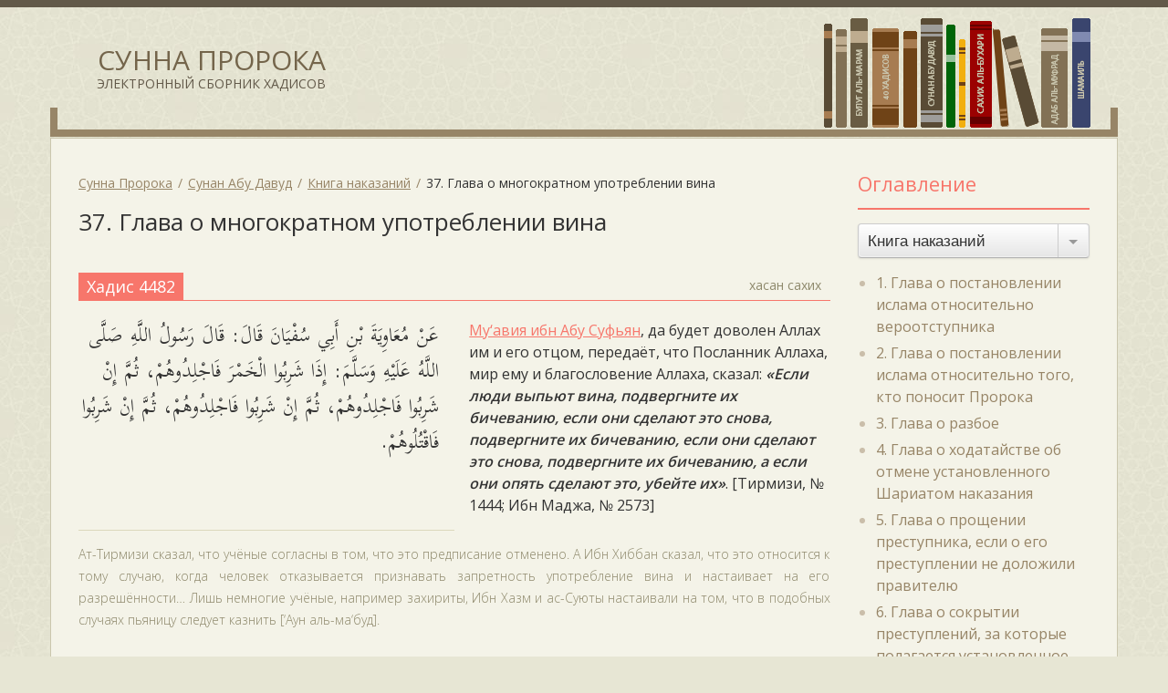

--- FILE ---
content_type: text/html; charset=UTF-8
request_url: https://sunna.e-minbar.com/sunan-abu-davud/kniga-28/glava-37/
body_size: 10784
content:
<!doctype html>
<html lang="ru" prefix="og: http://ogp.me/ns# article: http://ogp.me/ns/article#  profile: http://ogp.me/ns/profile# fb: http://ogp.me/ns/fb#">
	<head>
		<meta charset="utf-8">
		<meta http-equiv="X-UA-Compatible" content="IE=edge">
		<meta name="viewport" content="width=device-width, initial-scale=1">
	
		<meta name="google-site-verification" content="MVQ0a8p0df_u32M8758UoJlfXv4Cih3XUgRcdgndd4g" />
		<meta name="yandex-verification" content="40f26808a5546678" />
		
		<meta name='robots' content='index, follow, max-image-preview:large, max-snippet:-1, max-video-preview:-1' />
	<style>img:is([sizes="auto" i], [sizes^="auto," i]) { contain-intrinsic-size: 3000px 1500px }</style>
	
	
	<title>37. Глава о многократном употреблении вина &#8211; 1 &#8211; Сунан Абу Давуд &#8211; Сунна Пророка</title>
	<link rel="canonical" href="https://sunna.e-minbar.com/sunan-abu-davud/kniga-28/glava-37/" />
	<meta property="og:locale" content="ru_RU" />
	<meta property="og:type" content="article" />
	<meta property="og:title" content="37. Глава о многократном употреблении вина &#8211; 1 &#8211; Сунан Абу Давуд &#8211; Сунна Пророка" />
	<meta property="og:url" content="https://sunna.e-minbar.com/sunan-abu-davud/kniga-28/glava-37/" />
	<meta property="og:site_name" content="Сунна Пророка" />
	<meta name="twitter:card" content="summary_large_image" />
	
<style id='classic-theme-styles-inline-css' type='text/css'>
/*! This file is auto-generated */
.wp-block-button__link{color:#fff;background-color:#32373c;border-radius:9999px;box-shadow:none;text-decoration:none;padding:calc(.667em + 2px) calc(1.333em + 2px);font-size:1.125em}.wp-block-file__button{background:#32373c;color:#fff;text-decoration:none}
</style>
<script type="text/javascript" src="https://cdn.jsdelivr.net/jquery/3.1.1/jquery.min.js" id="jquery-js"></script>
		<script type="application/ld+json">{
			"@context":"http://schema.org"
		}
		</script>		
		<script>
	    WebFontConfig = {
			google: { families: [ 'Open+Sans:300,400,600:cyrillic', 'Scheherazade:400:arabic' ] },
			active: function() {
				sessionStorage.fonts = true;
			},
		};
		(function() {
			var wf = document.createElement('script');
			wf.src = ('https:' == document.location.protocol ? 'https' : 'http') +
			'://ajax.googleapis.com/ajax/libs/webfont/1/webfont.js';
			wf.type = 'text/javascript';
			wf.async = 'true';
			var s = document.getElementsByTagName('script')[0];
			s.parentNode.insertBefore(wf, s);
		})();
	    </script>
		
				<link rel="stylesheet" href="https://cdn.jsdelivr.net/jquery.formstyler/1.7.8/jquery.formstyler.css">
				
		<link rel="stylesheet" href="/sbornik/assets/css/style.css?151020211911">
		
		
		<link rel="pingback" href="https://sunna.e-minbar.com/xmlrpc.php">
	</head>
	<body class="archive">
		<div id="wrapper">
	
			<header id="header" itemscope="itemscope" itemtype="http://schema.org/WPHeader">
				<div class="container">
					<div class="site-title"><a href="https://sunna.e-minbar.com/" title="Сунна Пророка"><span  itemprop="headline">Сунна Пророка</span><span itemprop="description">Электронный сборник хадисов</span></a></div>
					<div class="books-line"><img src="https://sunna.e-minbar.com/sbornik/assets/img/books_line.png" width="292" alt="Books Self"></div>
					<div class="books-self"></div>
				</div>
			</header>
<div id="main">
	<div class="container">
		<div class="row">
			<div class="col-md-9">
				<section>
					<div class="page-header">
						<div class="breadcrumbs clearfix" typeof="BreadcrumbList" vocab="http://schema.org/">
					    	
<span property="itemListElement" typeof="ListItem"><a property="item" typeof="WebPage" title="Go to Сунна Пророка." href="https://sunna.e-minbar.com" class="home"><span property="name">Сунна Пророка</span></a><meta property="position" content="1"></span><span property="itemListElement" typeof="ListItem"><a property="item" typeof="WebPage" title="Go to Сунан Абу Давуд." href="https://sunna.e-minbar.com/sunan-abu-davud/" class="sunan-abu-davud-root post post-sunan-abu-davud"><span property="name">Сунан Абу Давуд</span></a><meta property="position" content="2"></span><span property="itemListElement" typeof="ListItem"><a property="item" typeof="WebPage" title="Go to the Книга наказаний Categories archives." href="https://sunna.e-minbar.com/sunan-abu-davud/kniga-28/" class="taxonomy sunan-abu-davud_term"><span property="name">Книга наказаний</span></a><meta property="position" content="3"></span><span property="itemListElement" typeof="ListItem"><span property="name">37. Глава о многократном употреблении вина</span><meta property="position" content="4"></span>						</div>
						<h1 class="page-title">37. Глава о многократном употреблении вина</h1>
						
											</div>
					
					<div class="page-content">
						
<article class="post-item">
	
	<div class="post-header">
		<h6 class="post-title">Хадис 4482</h6>
		
				<span class="post-grade">хасан сахих</span>
			</div>
	
	<div class="post-main">
		<div class="post-content">
			<div class="clearfix"><div class="rtl">عَنْ مُعَاوِيَةَ بْنِ أَبِي سُفْيَانَ قَالَ: قَالَ رَسُولُ اللَّهِ صَلَّى اللَّهُ عَلَيْهِ وَسَلَّمَ: إِذَا شَرِبُوا الْخَمْرَ فَاجْلِدُوهُمْ، ثُمَّ إِنْ شَرِبُوا فَاجْلِدُوهُمْ، ثُمَّ إِنْ شَرِبُوا فَاجْلِدُوهُمْ، ثُمَّ إِنْ شَرِبُوا فَاقْتُلُوهُمْ.</div>
<div class="ltr"><a class="tag-tooltip" title="Му‘авия ибн Абу Суфьян" href="/tag/muaviya-ibn-abu-sufyan">Му‘авия ибн Абу Суфьян</a>, да будет доволен Аллах им и его отцом, передаёт, что Посланник Аллаха, мир ему и благословение Аллаха, сказал: <strong><em>«Если люди выпьют вина, подвергните их бичеванию, если они сделают это снова, подвергните их бичеванию, если они сделают это снова, подвергните их бичеванию, а если они опять сделают это, убейте их»</em></strong>. [Тирмизи, № 1444; Ибн Маджа, № 2573]</div>
</div>
		</div>
		
			</div>
		
		<div class="post-footer">
		<div class="post-footnote"><p> Ат-Тирмизи сказал, что учёные согласны в том, что это предписание отменено. А Ибн Хиббан сказал, что это относится к тому случаю, когда человек отказывается признавать запретность употребление вина и настаивает на его разрешённости… Лишь немногие учёные, например захириты, Ибн Хазм и ас-Суюты настаивали на том, что в подобных случаях пьяницу следует казнить [‘Аун аль-ма‘буд].</p>
</div>
	</div>
		
</article>
<article class="post-item">
	
	<div class="post-header">
		<h6 class="post-title">Хадис 4483</h6>
		
				<span class="post-grade">да‘иф иснад</span>
			</div>
	
	<div class="post-main">
		<div class="post-content">
			<div class="clearfix"><div class="rtl">عَنِ ابْنِ عُمَرَ، أَنَّ رَسُولَ اللَّهِ صَلَّى اللَّهُ عَلَيْهِ وَسَلَّمَ قَالَ: بِهَذَا الْمَعْنَى، قَالَ: وَأَحْسِبُهُ قَالَ فِي الْخَامِسَةِ: إِنْ شَرِبَهَا فَاقْتُلُوهُ.</div>
<div class="ltr">[‘Абдуллах] <a class="tag-tooltip" title="‘Абдуллах ибн 'Умар" href="/tag/abdullah-ibn-umar">ибн ‘Умар</a>, да будет доволен Аллах им и его отцом, передал похожий хадис, сказав: <em>«И, кажется, на пятый раз он сказал: “Если он выпьет снова, то убейте его”»</em>.</div>
</div>
		</div>
		
			</div>
		
		
</article>
<article class="post-item">
	
	<div class="post-header">
		<h6 class="post-title">Хадис 4484</h6>
		
				<span class="post-grade">хасан сахих</span>
			</div>
	
	<div class="post-main">
		<div class="post-content">
			<div class="clearfix"><div class="rtl">عَنْ أَبِي هُرَيْرَةَ قَالَ: قَالَ رَسُولُ اللَّهِ صَلَّى اللَّهُ عَلَيْهِ وَسَلَّمَ: إِذَا سَكِرَ فَاجْلِدُوهُ، ثُمَّ إِنْ سَكِرَ فَاجْلِدُوهُ، ثُمَّ إِنْ سَكِرَ فَاجْلِدُوهُ، فَإِنْ عَادَ الرَّابِعَةَ فَاقْتُلُوهُ. قَالَ أَبُو دَاوُدَ: وَكَذَا حَدِيثُ عُمَرَ بْنِ أَبِي سَلَمَةَ، عَنْ أَبِيهِ، عَنْ أَبِي هُرَيْرَةَ، عَنِ النَّبِيِّ صَلَّى اللَّهُ عَلَيْهِ وَسَلَّمَ: إِذَا شَرِبَ الْخَمْرَ فَاجْلِدُوهُ، فَإِنْ عَادَ الرَّابِعَةَ فَاقْتُلُوهُ. قَالَ أَبُو دَاوُدَ: وَكَذَا حَدِيثُ سُهَيْلٍ، عَنْ أَبِي صَالِحٍ، عَنْ أَبِي هُرَيْرَةَ، عَنِ النَّبِيِّ صَلَّى اللَّهُ عَلَيْهِ وَسَلَّمَ: إِنْ شَرِبُوا الرَّابِعَةَ فَاقْتُلُوهُمْ. وَكَذَا حَدِيثُ ابْنِ أَبِى نُعْمٍ، عَنِ ابْنِ عُمَرَ، عَنِ النَّبِيِّ صَلَّى اللَّهُ عَلَيْهِ وَسَلَّمَ، وَكَذَا حَدِيثُ عَبْدِ اللَّهِ بْنِ عَمْرٍو، عَنِ النَّبِيِّ صَلَّى اللَّهُ عَلَيْهِ وَسَلَّمَ، وَالشَّرِيدِ، عَنِ النَّبِيِّ صَلَّى اللَّهُ عَلَيْهِ وَسَلَّمَ، وَفِي حَدِيثِ الْجَدَلِيّ، عَنْ مُعَاوِيَةَ، أنَّ النَّبِيَّ صَلَّى اللَّهُ عَلَيْهِ وَسَلَّمَ قَالَ: فَإِنْ عَادَ فِي الثَّالِثَةِ أَوِ الرَّابِعَةِ، فَاقْتُلُوهُ.</div>
<div class="ltr"><a class="tag-tooltip" title="Абу Хурайра" href="/tag/abu-hurajra">Абу Хурайра</a> передаёт, что Посланник Аллаха, мир ему и благословение Аллаха, сказал: <strong><em>«Если человек напился допьяна, подвергните его бичеванию, если он напился допьяна снова, опять подвергните его бичеванию, если он напился допьяна снова, опять подвергните его бичеванию, а если он сделал это в четвёртый раз, убейте его»</em></strong>. Абу Давуд сказал: «‘Умар ибн Абу Саляма передаёт от своего отца от Абу Хурайры от Пророка, мир ему и благословение Аллаха: <strong><em>“Если он будет пить вино, то подвергните его бичеванию, а если он сделает это в четвёртый раз, то убейте его”</em></strong>»*. Абу Давуд также сказал: «Сухайль передаёт от Абу Салиха от Абу Хурайры от Пророка, да будет доволен Аллах им и его отцом: <strong><em>“Если они напьются в четвёртый раз, то убейте их”</em></strong>. Ибн Абу Ну‘м передаёт от <a class="tag-tooltip" title="‘Абдуллах ибн 'Умар" href="/tag/abdullah-ibn-umar">Ибн ‘Умара</a> от Пророка, мир ему и благословение Аллаха, и <a class="tag-tooltip" title="‘Абдуллах ибн ‘Амр" href="/tag/abdullah-ibn-amr">‘Абдуллах ибн ‘Амр</a> передаёт от Пророка, мир ему и благословение Аллаха, и <a class="tag-tooltip" title="аш-Шарид ибн Сувайд" href="/tag/ash-sharid-ibn-suvajd">аш-Шарид</a> передаёт от Пророка, мир ему и благословение Аллаха, а аль-Джадали передаёт от <a class="tag-tooltip" title="Му‘авия ибн Абу Суфьян" href="/tag/muaviya-ibn-abu-sufyan">Му‘авии</a> от Пророка, мир ему и благословение Аллах: <strong><em>“А если он сделает это в третий или четвёртый раз, то убейте его”</em></strong>». [Ибн Маджа, № 2572]</div>
</div>
		</div>
		
			</div>
		
		<div class="post-footer">
		<div class="post-footnote"><p>* Ат-Тирмизи сказал, что учёные согласны в том, что это предписание отменено. А Ибн Хиббан сказал, что это относится к тому случаю, когда человек отказывается признавать запретность употребление вина и настаивает на его разрешённости [‘Аун аль-ма‘буд].</p>
</div>
	</div>
		
</article>
<article class="post-item">
	
	<div class="post-header">
		<h6 class="post-title">Хадис 4485</h6>
		
				<span class="post-grade">да‘иф мурсаль</span>
			</div>
	
	<div class="post-main">
		<div class="post-content">
			<div class="clearfix"><div class="rtl">عَنْ قَبِيصَةَ بْنِ ذُؤَيْبٍ، أَنَّ النَّبِيَّ صَلَّى اللَّهُ عَلَيْهِ وَسَلَّمَ قَالَ: مَنْ شَرِبَ الْخَمْرَ فَاجْلِدُوهُ، فَإِنْ عَادَ فَاجْلِدُوهُ، فَإِنْ عَادَ فَاجْلِدُوهُ، فَإِنْ عَادَ فِي الثَّالِثَةِ أَوِ الرَّابِعَةِ فَاقْتُلُوهُ. فَأُتِيَ بِرَجُلٍ قَدْ شَرِبَ فَجَلَدَهُ، ثُمَّ أُتِيَ بِهِ فَجَلَدَهُ، ثُمَّ أُتِيَ بِهِ فَجَلَدَهُ، ثُمَّ أُتِيَ بِهِ فَجَلَدَهُ، وَرَفَعَ الْقَتْلَ، فَكَانَتْ رُخْصَةً.</div>
<div class="ltr"><a class="tag-tooltip" title="Кабиса ибн Зуайб" href="/tag/kabisa-ibn-zuajb">Кабиса ибн Зуайб</a> передаёт, что Пророк, мир ему и благословение Аллаха, сказал: <strong><em>«Кто пил вино, того подвергните бичеванию, если он сделал это снова, то подвергните его бичеванию, если он сделал это снова, то подвергните его бичеванию, а кто сделает это в третий или в четвёртый раз, того убейте»</em></strong>. А потом к Пророку, мир ему и благословение Аллаха, привели человека, пившего вино, и он велел бичевать его, потом его привели снова, и он велел бичевать его, потом его привели снова, и он велел бичевать его, потом его привели снова, и он велел бичевать его, то есть убийство было отменено и для людей было сделано послабление.</div>
</div>
		</div>
		
			</div>
		
		<div class="post-footer">
		<div class="post-footnote"><p>Тирмизи, № 1444</p>
<p>Подразумевается угроза, а не веление убивать пристрастившихся к вину и пьющих его раз за разом. Это подобно словам Посланника Аллаха, мир ему и благословение Аллаха, «Кто убил своего раба, того мы убьём, а кто отрезал рабу часть тела, тому мы отрежем соответствующую часть тела!» И это при том, что существует согласное мнение учёных относительно того, что, если владелец раба отрезал какую-то часть тела своему рабу, ему не воздают равным и абсолютное большинство факыхов считают, что за убийство раба его владелец не подлежит казни. Возможно также, что казнь после пятого случая употребления вина одним и тем же человеком была обязательной, а потом это постановление было отменено, поскольку вся мусульманская община единодушна в том, что пьющего вино не казнят даже после многократного употребления вина, а только подвергают наказанию [‘Аун аль-ма‘буд; Маалим ас-сунан].</p>
</div>
	</div>
		
</article>
<article class="post-item">
	
	<div class="post-header">
		<h6 class="post-title">Хадис 4486</h6>
		
				<span class="post-grade">сахих</span>
			</div>
	
	<div class="post-main">
		<div class="post-content">
			<div class="clearfix"><div class="rtl">عَنْ عَلِيّ رَضِيَ اللَّهُ عَنْهُ قَالَ: لاَ أَدِي، أَوْ مَا كُنْتُ لأَدِي مَنْ أَقَمْتُ عَلَيْهِ حَدًّا إِلاَّ شَارِبَ الْخَمْرِ، فَإِنَّ رَسُولَ اللَّهِ صَلَّى اللَّهُ عَلَيْهِ وَسَلَّمَ لَمْ يَسُنَّ فِيهِ شَيْئاً، إِنَّمَا هُوَ شَىْءٌ قُلْنَاهُ نَحْنُ.</div>
<div class="ltr"><a class="tag-tooltip" title="'Али ибн Абу Талиб" href="/tag/ali-ibn-abu-talib">‘Али</a> [ибн Абу Талиб] сказал: <em>«Если я подвергну человека установленному Шариатом наказанию и он умрёт, то возмещение мне придётся платить только за пившего вино, потому что относительно него Посланник Аллаха, мир ему и благословение Аллаха, не оставил никакого предписания — это только нечто, сказанное нами*»</em>**. [Бухари, № 6778; Муслим, № 1707; Ибн Маджа, № 2529]</div>
</div>
		</div>
		
			</div>
		
		<div class="post-footer">
		<div class="post-footnote"><p>* То есть применяемое нами наказание в восемьдесят ударов не было оговорено Посланником Аллаха, мир ему и благословение Аллаха, а стало применяться уже во времена ‘Умара с одобрения остальных сподвижников. Соответственно, ‘Али, говоря о возмещении в случае гибели человека в результате применения к нему наказания за употребление вина, имел в виду не наказание за употребление вина вообще, а именно удары, наносимые сверх сорока. Говорили также, что ‘Али имел в виду, что Посланник Аллаха, мир ему и благословение Аллаха, не предписывал бить именно плетью, как это стали делать впоследствии [‘Аун аль-ма‘буд].</p>
<p>** Учёные согласны в том, что если к человеку применили установленное Шариатом наказание и в результате он скончался, то применявший наказание не выплачивает возмещение, за исключением того случая, когда человек умирает в результате применения наказания за употребление вина [‘Аун аль-ма‘буд: Фатх Аль-Бари].</p>
</div>
	</div>
		
</article>
<article class="post-item">
	
	<div class="post-header">
		<h6 class="post-title">Хадис 4487</h6>
		
				<span class="post-grade">хасан сахих</span>
			</div>
	
	<div class="post-main">
		<div class="post-content">
			<div class="clearfix"><div class="rtl">عَنْ عَبْدِ الرَّحْمَنِ بْنِ أَزْهَرَ قَالَ: كَأَنِّي أنْظُرُ إِلَى رَسُولِ اللَّهِ صَلَّى اللَّهُ عَلَيْهِ وَسَلَّمَ الآنَ وَهُوَ فِي الرِّحَالِ يَلْتَمِسُ رَحْلَ خَالِدِ بْنِ الْوَلِيدِ، فَبَيْنَمَا هُوَ كَذَلِكَ إِذْ أُتِيَ بِرَجُلٍ قَدْ شَرِبَ الْخَمْرَ، فَقَالَ لِلنَّاسِ: اضْرِبُوهُ. فَمِنْهُمْ مَنْ ضَرَبَهُ بِالنِّعَالِ، وَمِنْهُمْ مَنْ ضَرَبَهُ بِالْعَصَا، وَمِنْهُمْ مَنْ ضَرَبَهُ بِالْمِيتَخَةِ - قَالَ ابْنُ وَهْبٍ: الْجَرِيدَةُ الرَّطْبَةُ - ثُمَّ أَخَذَ رَسُولُ اللَّهِ صَلَّى اللَّهُ عَلَيْهِ وَسَلَّمَ تُرَاباً مِنَ الأَرْضِ فَرَمَى بِهِ فِي وَجْهِهِ.</div>
<div class="ltr"><a class="tag-tooltip" title="‘Абд-ар-Рахман ибн Азхар" href="/tag/abd-ar-rahman-ibn-azhar">‘Абд-ар-Рахман ибн Азхар</a> [племянник известного сподвижника ‘Абду-р-Рахмана ибн ‘Ауфа] сказал: «Я как будто и сейчас смотрю на Посланника Аллаха, мир ему и благословение Аллаха, который ищет среди прочих жилище <a class="tag-tooltip" title="Халид ибн аль-Валид" href="/tag/halid-ibn-al-valid">Халида ибн аль-Валида</a>. И вдруг к нему привели человека, который пил вино. [Посланник Аллаха, мир ему и благословение Аллаха] сказал людям: <strong><em>“Побейте его”</em></strong>. И одни били его сандалиями, другие — палкой, а третьи — голыми пальмовыми ветвями, а потом Посланник Аллаха, мир ему и благословение Аллаха, взял горсть земли и бросил ему в лицо [сделав это в качестве указания на отвратительность греха]».</div>
</div>
		</div>
		
			</div>
		
		
</article>
<article class="post-item">
	
	<div class="post-header">
		<h6 class="post-title">Хадис 4488</h6>
		
				<span class="post-grade">сахих</span>
			</div>
	
	<div class="post-main">
		<div class="post-content">
			<div class="clearfix"><div class="rtl">نْ عَبْدِ الرَّحْمَنِ بْنِ الأَزْهَرِ قَالَ: اُتِيَ النَّبِيُّ صَلَّى اللَّهُ عَلَيْهِ وَسَلَّمَ بِشَارِبٍ، وَهُوَ بِحُنَيْنٍ، فَحَثَى فِي وَجْهِهِ التُّرَابَ، ثُمَّ أَمَرَ أَصْحَابَهُ فَضَرَبُوهُ بِنِعَالِهِمْ وَمَا كَانَ فِي أَيْدِيهِمْ، حَتَّى قَالَ لَهُمُ: ارْفَعُوا. فَرَفَعُوا، فَتُوُفِّيَ رَسُولُ اللَّهِ صَلَّى اللَّهُ عَلَيْهِ وَسَلَّمَ، ثُمَّ جَلَدَ أَبُو بَكْرٍ فِي الْخَمْرِ أَرْبَعِينَ، ثُمَّ جَلَدَ عُمَرُ أَرْبَعِينَ صَدْراً مِنْ إِمَارَتِهِ، ثُمَّ جَلَدَ ثَمَانِينَ فِي آخِرِ خِلاَفَتِهِ، ثُمَّ جَلَدَ عُثْمَانُ الْحَدَّيْنِ كِلَيْهِمَا: ثَمَانِينَ وَأَرْبَعِينَ، ثُمَّ أَثْبَتَ مُعَاوِيَةُ الْحَدَّ ثَمَانِينَ.</div>
<div class="ltr"><a class="tag-tooltip" title="‘Абд-ар-Рахман ибн Азхар" href="/tag/abd-ar-rahman-ibn-azhar">‘Абд-ар-Рахман ибн Азхар</a> передаёт, что однажды к Пророку, мир ему и благословение Аллаха, привели человека, пившего вино, а это было в Хунайне, и [Пророк, мир ему и благословение Аллаха] бросил ему в лицо землёй, а потом велел своим сподвижникам побить его сандалиями и тем, что было у них в руках. И они били его до тех пор, пока [Посланник Аллаха, мир ему и благословение Аллаха] не сказал: <strong><em>«Остановитесь»</em></strong>. И они остановились. После смерти Посланника Аллаха, мир ему и благословение Аллаха, пившему вино по велению <a class="tag-tooltip" title="Абу Бакр ас-Сыддик" href="/tag/abu-bakr-as-syddik">Абу Бакра</a> наносили сорок ударов. В начале правления <a class="tag-tooltip" title="‘Умар ибн аль-Хаттаб" href="/tag/umar-ibn-al-hattab">‘Умара</a> пившему вино также наносили сорок ударов, а в конце он велел наносить таким людям уже восемьдесят ударов. <a class="tag-tooltip" title="‘Усман ибн ‘Аффан" href="/tag/usman-ibn-affan">‘Усман</a> применял и то, и другое наказание*, а <a class="tag-tooltip" title="Му‘авия ибн Абу Суфьян" href="/tag/muaviya-ibn-abu-suf-yan">Му‘авия</a> постановил, что пившему вино следует наносить восемьдесят ударов.</div>
</div>
		</div>
		
			</div>
		
		<div class="post-footer">
		<div class="post-footnote"><p>* То есть в некоторых случаях он применял наказание в сорок ударов, а в других — наказание в восемьдесят ударов [‘Аун аль-ма‘буд].</p>
</div>
	</div>
		
</article>
<article class="post-item">
	
	<div class="post-header">
		<h6 class="post-title">Хадис 4489</h6>
		
				<span class="post-grade">хасан</span>
			</div>
	
	<div class="post-main">
		<div class="post-content">
			<div class="clearfix"><div class="rtl">عَنْ عَبْدِ الرَّحْمَنِ بْنِ أَزْهَرَ، قَالَ: رَأَيْتُ رَسُولَ اللَّهِ صَلَّى اللَّهُ عَلَيْهِ وَسَلَّمَ غَدَاةَ الْفَتْحِ وَأَنَا غُلاَمٌ شَابٌّ يَتَخَلَّلُ النَّاسَ يَسْأَلُ عَنْ مَنْزِلِ خَالِدِ بْنِ الْوَلِيدِ، فَأُتِيَ بِشَارِبٍ، فَأَمَرَهُمْ فَضَرَبُوهُ بِمَا فِي أَيْدِيهِمْ: فَمِنْهُمْ مَنْ ضَرَبَهُ بِالسَّوْطِ، وَمِنْهُمْ مَنْ ضَرَبَهُ بِعَصًا، وَمِنْهُمْ مَنْ ضَرَبَهُ بِنَعْلِهِ، وَحَثَى رَسُولُ اللَّهِ صَلَّى اللَّهُ عَلَيْهِ وَسَلَّمَ التُّرَابَ، فَلَمَّا كَانَ أَبُو بَكْرٍ أُتِيَ بِشَارِبٍ فَسَأَلَهُمْ عَنْ ضَرْبِ النَّبِيّ صَلَّى اللَّهُ عَلَيْهِ وَسَلَّمَ الَّذِي ضَرَبَهُ، فَحَزَرُوهُ أَرْبَعِينَ، فَضَرَبَ أَبُو بَكْرٍ أَرْبَعِينَ، فَلَمَّا كَانَ عُمَرُ كَتَبَ إِلَيْهِ خَالِدُ بْنُ الْوَلِيدِ: إِنَّ النَّاسَ قَدِ انْهَمَكُوا فِي الشُّرْبِ وَتَحَاقَرُوا الْحَدَّ وَالْعُقُوبَةَ، قَالَ: هُمْ عِنْدَكَ فَسَلْهُمْ، وَعِنْدَهُ الْمُهَاجِرُونَ الأَوَّلُونَ، فَسَأَلَهُمْ، فَأَجْمَعُوا عَلَى أنْ يَضْرِبَ ثَمَانِينَ، قَالَ: وَقَالَ عَلِيٌّ: إِنَّ الرَّجُلَ إِذَا شَرِبَ افْتَرَى فَأَرَى أَنْ يَجْعَلَهُ كَحَدِّ الْفِرْيَةِ.</div>
<div class="ltr"><a class="tag-tooltip" title="‘Абд-ар-Рахман ибн Азхар" href="/tag/abd-ar-rahman-ibn-azhar">‘Абд-ар-Рахман ибн Азхар</a> передаёт: «Утром в день покорения Мекки, будучи юношей, я видел, как Посланник Аллаха, мир ему и благословение Аллаха, спрашивал людей о доме <a class="tag-tooltip" title="Халид ибн аль-Валид" href="/tag/halid-ibn-al-valid">Халида ибн аль-Валида</a>. И тут к нему привели пившего вино, и он велел людям побить его тем, что у них в руках, и одни били его плетью, другие палкой, а третьи сандалиями, и Посланник Аллаха, мир ему и благословение Аллаха, бросил в него землёй. Позже, когда к <a class="tag-tooltip" title="Абу Бакр ас-Сыддик" href="/tag/abu-bakr-as-syddik">Абу Бакру</a> привели пившего вино, он спросил сподвижников о том, сколько ударов велел наносить таким людям Пророк, мир ему и благословение Аллаха, и ему ответили, что сорок, и он тоже велел наносить пившим вино сорок ударов. А когда к власти пришёл <a class="tag-tooltip" title="‘Умар ибн аль-Хаттаб" href="/tag/umar-ibn-al-hattab">‘Умар</a>, Халид ибн аль-Валид написал ему, что всё больше людей пьют вино и такое наказание их не пугает. Он сказал: <em>“Они у тебя, так спроси же их”</em>. А при ‘Умаре находились первые мухаджиры, и он спросил их и они единогласно решили, что число ударов следует довести до восьмидесяти». Он сказал: «<a class="tag-tooltip" title="'Али ибн Абу Талиб" href="/tag/ali-ibn-abu-talib">‘Али</a> сказал: <em>“Поистине, когда человек пьёт вино, он начинает клеветать, поэтому я считаю, что его наказание следует приравнять к наказанию за клевету”</em>».</div>
</div>
		</div>
		
			</div>
		
		
</article>
					</div>
				</section>
			</div>
			
			<div class="col-md-3">
				
<aside id="secondary" class="sidebar widget-area" itemscope="itemscope" itemtype="http://schema.org/WPSideBar">
	<nav id="terms" class="widget" data-spy="affix" data-offset-top="170" data-offset-bottom="120">
		<h3 class="widget-title">Оглавление</h3>
		
				
				
		<select name="terms-list" style="width:100%" onchange="javascript:location.href = this.value;">
						<option value="https://sunna.e-minbar.com/sunan-abu-davud/kniga-01/"  >Книга очищения</option>
						<option value="https://sunna.e-minbar.com/sunan-abu-davud/kniga-02/"  >Книга молитвы</option>
						<option value="https://sunna.e-minbar.com/sunan-abu-davud/kniga-03/"  >Книга закята</option>
						<option value="https://sunna.e-minbar.com/sunan-abu-davud/kniga-32/"  >Книга находок</option>
						<option value="https://sunna.e-minbar.com/sunan-abu-davud/kniga-04/"  >Книга хаджа</option>
						<option value="https://sunna.e-minbar.com/sunan-abu-davud/kniga-05/"  >Книга брака</option>
						<option value="https://sunna.e-minbar.com/sunan-abu-davud/kniga-06/"  >Книга развода</option>
						<option value="https://sunna.e-minbar.com/sunan-abu-davud/kniga-07/"  >Книга поста</option>
						<option value="https://sunna.e-minbar.com/sunan-abu-davud/kniga-08/"  >Книга жертвоприношений</option>
						<option value="https://sunna.e-minbar.com/sunan-abu-davud/kniga-33/"  >Книга охоты</option>
						<option value="https://sunna.e-minbar.com/sunan-abu-davud/kniga-34/"  >Книга завещаний</option>
						<option value="https://sunna.e-minbar.com/sunan-abu-davud/kniga-09/"  >Книга наследства</option>
						<option value="https://sunna.e-minbar.com/sunan-abu-davud/kniga-10/"  >Книга правления (имара), имущества, полученного без боя, и земельного налога</option>
						<option value="https://sunna.e-minbar.com/sunan-abu-davud/kniga-11/"  >Книга похорон</option>
						<option value="https://sunna.e-minbar.com/sunan-abu-davud/kniga-12/"  >Книга клятв и обетов</option>
						<option value="https://sunna.e-minbar.com/sunan-abu-davud/kniga-13/"  >Книга продаж</option>
						<option value="https://sunna.e-minbar.com/sunan-abu-davud/kniga-14/"  >Книга судопроизводства</option>
						<option value="https://sunna.e-minbar.com/sunan-abu-davud/kniga-15/"  >Книга знаний</option>
						<option value="https://sunna.e-minbar.com/sunan-abu-davud/kniga-16/"  >Книга напитков</option>
						<option value="https://sunna.e-minbar.com/sunan-abu-davud/kniga-17/"  >Книга еды</option>
						<option value="https://sunna.e-minbar.com/sunan-abu-davud/kniga-18/"  >Книга врачевания</option>
						<option value="https://sunna.e-minbar.com/sunan-abu-davud/kniga-19/"  >Книга освобождения рабов</option>
						<option value="https://sunna.e-minbar.com/sunan-abu-davud/kniga-20/"  >Книга букв и чтений</option>
						<option value="https://sunna.e-minbar.com/sunan-abu-davud/kniga-21/"  >Книга бани</option>
						<option value="https://sunna.e-minbar.com/sunan-abu-davud/kniga-22/"  >Книга одежды</option>
						<option value="https://sunna.e-minbar.com/sunan-abu-davud/kniga-23/"  >Книга ухода за волосами</option>
						<option value="https://sunna.e-minbar.com/sunan-abu-davud/kniga-24/"  >Книга перстня</option>
						<option value="https://sunna.e-minbar.com/sunan-abu-davud/kniga-25/"  >Книга смут и битв</option>
						<option value="https://sunna.e-minbar.com/sunan-abu-davud/kniga-26/"  >Книга о Махди</option>
						<option value="https://sunna.e-minbar.com/sunan-abu-davud/kniga-27/"  >Книга сражений</option>
						<option value="https://sunna.e-minbar.com/sunan-abu-davud/kniga-28/" selected="selected" >Книга наказаний</option>
						<option value="https://sunna.e-minbar.com/sunan-abu-davud/kniga-29/"  >Книга выкупа за пролитую кровь</option>
						<option value="https://sunna.e-minbar.com/sunan-abu-davud/kniga-30/"  >Книга сунны</option>
						<option value="https://sunna.e-minbar.com/sunan-abu-davud/kniga-31/"  >Книга благовоспитанности</option>
					</select>
		
				
				
				<ul class="terms-list">
		
						<li>
				<a href="https://sunna.e-minbar.com/sunan-abu-davud/kniga-28/glava-01/"  itemprop="url"><span itemprop="name">1. Глава о постановлении ислама относительно вероотступника</span></a>
			</li>
						<li>
				<a href="https://sunna.e-minbar.com/sunan-abu-davud/kniga-28/glava-02/"  itemprop="url"><span itemprop="name">2. Глава о постановлении ислама относительно того, кто поносит Пророка</span></a>
			</li>
						<li>
				<a href="https://sunna.e-minbar.com/sunan-abu-davud/kniga-28/glava-03/"  itemprop="url"><span itemprop="name">3. Глава о разбое</span></a>
			</li>
						<li>
				<a href="https://sunna.e-minbar.com/sunan-abu-davud/kniga-28/glava-04/"  itemprop="url"><span itemprop="name">4. Глава о ходатайстве об отмене установленного Шариатом наказания</span></a>
			</li>
						<li>
				<a href="https://sunna.e-minbar.com/sunan-abu-davud/kniga-28/glava-05/"  itemprop="url"><span itemprop="name">5. Глава о прощении преступника, если о его преступлении не доложили правителю</span></a>
			</li>
						<li>
				<a href="https://sunna.e-minbar.com/sunan-abu-davud/kniga-28/glava-06/"  itemprop="url"><span itemprop="name">6. Глава о сокрытии преступлений, за которые полагается установленное Шариатом наказание</span></a>
			</li>
						<li>
				<a href="https://sunna.e-minbar.com/sunan-abu-davud/kniga-28/glava-07/"  itemprop="url"><span itemprop="name">7. Глава о том, кто приходит и признаётся в совершении того, за что Шариатом установлено наказание</span></a>
			</li>
						<li>
				<a href="https://sunna.e-minbar.com/sunan-abu-davud/kniga-28/glava-08/"  itemprop="url"><span itemprop="name">8. Глава о подсказывании нужных слов совершившему то, за что Шариатом установлено наказание</span></a>
			</li>
						<li>
				<a href="https://sunna.e-minbar.com/sunan-abu-davud/kniga-28/glava-09/"  itemprop="url"><span itemprop="name">9. Глава о человеке, который признаётся в совершении преступления, за которое Шариатом установлено наказание, но не называет его</span></a>
			</li>
						<li>
				<a href="https://sunna.e-minbar.com/sunan-abu-davud/kniga-28/glava-10/"  itemprop="url"><span itemprop="name">10. Глава об испытании побоями</span></a>
			</li>
						<li>
				<a href="https://sunna.e-minbar.com/sunan-abu-davud/kniga-28/glava-11/"  itemprop="url"><span itemprop="name">11. Глава о том, за кражу чего полагается отрубать руку</span></a>
			</li>
						<li>
				<a href="https://sunna.e-minbar.com/sunan-abu-davud/kniga-28/glava-12/"  itemprop="url"><span itemprop="name">12. Глава о том, за кражу чего не отрубают руку</span></a>
			</li>
						<li>
				<a href="https://sunna.e-minbar.com/sunan-abu-davud/kniga-28/glava-13/"  itemprop="url"><span itemprop="name">13. Глава об украденном из открытого места и присвоенном обманным путём</span></a>
			</li>
						<li>
				<a href="https://sunna.e-minbar.com/sunan-abu-davud/kniga-28/glava-14/"  itemprop="url"><span itemprop="name">14. Глава о том, кто украл вещь из места, предназначенного для хранения данной вещи</span></a>
			</li>
						<li>
				<a href="https://sunna.e-minbar.com/sunan-abu-davud/kniga-28/glava-15/"  itemprop="url"><span itemprop="name">15. Глава об отрубании руки того, кто взял что-то на время и отказывается возвращать</span></a>
			</li>
						<li>
				<a href="https://sunna.e-minbar.com/sunan-abu-davud/kniga-28/glava-16/"  itemprop="url"><span itemprop="name">16. Глава об умалишённом, который крадёт или совершает другое преступление, за которое Шариатом установлено определённое наказание</span></a>
			</li>
						<li>
				<a href="https://sunna.e-minbar.com/sunan-abu-davud/kniga-28/glava-17/"  itemprop="url"><span itemprop="name">17. Глава о наказании несовершеннолетнего</span></a>
			</li>
						<li>
				<a href="https://sunna.e-minbar.com/sunan-abu-davud/kniga-28/glava-18/"  itemprop="url"><span itemprop="name">18. Глава о том, следует ли отрубать руку укравшему во время военного похода</span></a>
			</li>
						<li>
				<a href="https://sunna.e-minbar.com/sunan-abu-davud/kniga-28/glava-19/"  itemprop="url"><span itemprop="name">19. Глава о том, следует ли отрубать руку грабителю могил</span></a>
			</li>
						<li>
				<a href="https://sunna.e-minbar.com/sunan-abu-davud/kniga-28/glava-20/"  itemprop="url"><span itemprop="name">20. Глава о человеке, который ворует раз за разом</span></a>
			</li>
						<li>
				<a href="https://sunna.e-minbar.com/sunan-abu-davud/kniga-28/glava-21/"  itemprop="url"><span itemprop="name">21. Глава о воре, которому привязывают на шею его отрубленную руку</span></a>
			</li>
						<li>
				<a href="https://sunna.e-minbar.com/sunan-abu-davud/kniga-28/glava-22/"  itemprop="url"><span itemprop="name">22. Глава о продаже укравшего раба</span></a>
			</li>
						<li>
				<a href="https://sunna.e-minbar.com/sunan-abu-davud/kniga-28/glava-23/"  itemprop="url"><span itemprop="name">23. Глава о побивании камнями</span></a>
			</li>
						<li>
				<a href="https://sunna.e-minbar.com/sunan-abu-davud/kniga-28/glava-24/"  itemprop="url"><span itemprop="name">24. Глава о побивании камнями Ма‘иза ибн Малика</span></a>
			</li>
						<li>
				<a href="https://sunna.e-minbar.com/sunan-abu-davud/kniga-28/glava-25/"  itemprop="url"><span itemprop="name">25. Глава о женщине из племени Джухайна, которую побили камнями за прелюбодеяние</span></a>
			</li>
						<li>
				<a href="https://sunna.e-minbar.com/sunan-abu-davud/kniga-28/glava-26/"  itemprop="url"><span itemprop="name">26. Глава о побивании камнями двух прелюбодеев из числа иудеев</span></a>
			</li>
						<li>
				<a href="https://sunna.e-minbar.com/sunan-abu-davud/kniga-28/glava-27/"  itemprop="url"><span itemprop="name">27. Глава о прелюбодеянии, которое человек совершает с женщинами из категории махрам</span></a>
			</li>
						<li>
				<a href="https://sunna.e-minbar.com/sunan-abu-davud/kniga-28/glava-28/"  itemprop="url"><span itemprop="name">28. Глава о человеке, который совершил прелюбодеяние с рабыней своей жены</span></a>
			</li>
						<li>
				<a href="https://sunna.e-minbar.com/sunan-abu-davud/kniga-28/glava-29/"  itemprop="url"><span itemprop="name">29. Глава о том, кто совершает содомский грех</span></a>
			</li>
						<li>
				<a href="https://sunna.e-minbar.com/sunan-abu-davud/kniga-28/glava-30/"  itemprop="url"><span itemprop="name">30. Глава о скотоложстве</span></a>
			</li>
						<li>
				<a href="https://sunna.e-minbar.com/sunan-abu-davud/kniga-28/glava-31/"  itemprop="url"><span itemprop="name">31. Глава о том случае, когда мужчина признаётся в совершении прелюбодеяния, а женщина отрицает свою вину</span></a>
			</li>
						<li>
				<a href="https://sunna.e-minbar.com/sunan-abu-davud/kniga-28/glava-32/"  itemprop="url"><span itemprop="name">32. Глава о том, кто был с женщиной, но не совершил полового сношения и раскаялся до того, как попал в руки правителя</span></a>
			</li>
						<li>
				<a href="https://sunna.e-minbar.com/sunan-abu-davud/kniga-28/glava-33/"  itemprop="url"><span itemprop="name">33. Глава о незамужней рабыне, совершившей прелюбодеяние</span></a>
			</li>
						<li>
				<a href="https://sunna.e-minbar.com/sunan-abu-davud/kniga-28/glava-34/"  itemprop="url"><span itemprop="name">34. Глава о применении установленного наказания к больному</span></a>
			</li>
						<li>
				<a href="https://sunna.e-minbar.com/sunan-abu-davud/kniga-28/glava-35/"  itemprop="url"><span itemprop="name">35. Глава о наказании за ложное обвинение в прелюбодеянии</span></a>
			</li>
						<li>
				<a href="https://sunna.e-minbar.com/sunan-abu-davud/kniga-28/glava-36/"  itemprop="url"><span itemprop="name">36. Глава о наказании за употребление вина</span></a>
			</li>
						<li>
				<a href="https://sunna.e-minbar.com/sunan-abu-davud/kniga-28/glava-37/" class="active" itemprop="url"><span itemprop="name">37. Глава о многократном употреблении вина</span></a>
			</li>
						<li>
				<a href="https://sunna.e-minbar.com/sunan-abu-davud/kniga-28/glava-38/"  itemprop="url"><span itemprop="name">38. Глава о применении установленного Шариатом наказания в мечети</span></a>
			</li>
						<li>
				<a href="https://sunna.e-minbar.com/sunan-abu-davud/kniga-28/glava-39/"  itemprop="url"><span itemprop="name">39. Глава о том, что при применении установленного Шариатом наказания следует избегать ударов по лицу</span></a>
			</li>
						<li>
				<a href="https://sunna.e-minbar.com/sunan-abu-davud/kniga-28/glava-40/"  itemprop="url"><span itemprop="name">40. Глава о наказании с воспитательной целью</span></a>
			</li>
					
		</ul>
			</section>
	
	</aside>
			</div>
		</div>
	</div>
</div>
		<footer id="footer" itemscope="itemscope" itemtype="http://schema.org/WPFooter">
			<div class="container">
				<small>&copy;<span itemprop="copyrightYear">2026</span> Сунна Пророка</small -->
			</div>
		</footer>
	</div>
		<script src="https://cdn.jsdelivr.net/jquery.formstyler/1.7.8/jquery.formstyler.min.js"></script>
	<script>
	$(function() {
		$('.sidebar select').styler({
	    	'selectSearch': true
    	});
	});
	</script>
		
		
	
	<script async src="https://www.googletagmanager.com/gtag/js?id=G-TQ4WK5TSYX"></script>
	<script>
		window.dataLayer = window.dataLayer || [];
		function gtag(){dataLayer.push(arguments);}
		gtag('js', new Date());
	
		gtag('config', 'G-TQ4WK5TSYX');
	</script>
	
	
	<script type="text/javascript" >
	   (function(m,e,t,r,i,k,a){m[i]=m[i]||function(){(m[i].a=m[i].a||[]).push(arguments)};
	   m[i].l=1*new Date();k=e.createElement(t),a=e.getElementsByTagName(t)[0],k.async=1,k.src=r,a.parentNode.insertBefore(k,a)})
	   (window, document, "script", "https://mc.yandex.ru/metrika/tag.js", "ym");
	
	   ym(85677426, "init", {
	        clickmap:true,
	        trackLinks:true,
	        accurateTrackBounce:true,
	        webvisor:true
	   });
	</script>
	<noscript><div><img src="https://mc.yandex.ru/watch/85677426" style="position:absolute; left:-9999px;" alt="" /></div></noscript>
		
<script defer src="https://static.cloudflareinsights.com/beacon.min.js/vcd15cbe7772f49c399c6a5babf22c1241717689176015" integrity="sha512-ZpsOmlRQV6y907TI0dKBHq9Md29nnaEIPlkf84rnaERnq6zvWvPUqr2ft8M1aS28oN72PdrCzSjY4U6VaAw1EQ==" data-cf-beacon='{"version":"2024.11.0","token":"8463e95258a04e898e1cd0b4981fcaba","r":1,"server_timing":{"name":{"cfCacheStatus":true,"cfEdge":true,"cfExtPri":true,"cfL4":true,"cfOrigin":true,"cfSpeedBrain":true},"location_startswith":null}}' crossorigin="anonymous"></script>
</body>
</html>
